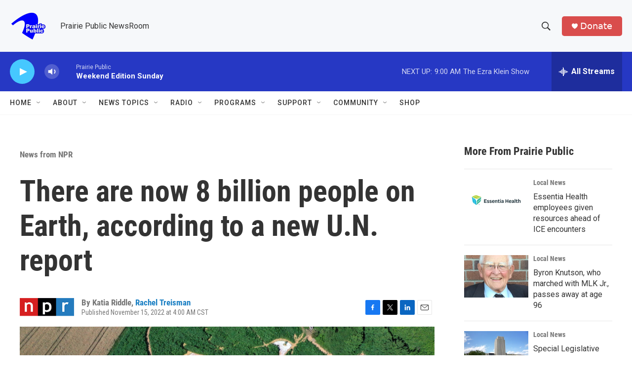

--- FILE ---
content_type: text/html; charset=utf-8
request_url: https://www.google.com/recaptcha/api2/aframe
body_size: -93
content:
<!DOCTYPE HTML><html><head><meta http-equiv="content-type" content="text/html; charset=UTF-8"></head><body><script nonce="WIMYvmQaQWPZhYC6r0NAxw">/** Anti-fraud and anti-abuse applications only. See google.com/recaptcha */ try{var clients={'sodar':'https://pagead2.googlesyndication.com/pagead/sodar?'};window.addEventListener("message",function(a){try{if(a.source===window.parent){var b=JSON.parse(a.data);var c=clients[b['id']];if(c){var d=document.createElement('img');d.src=c+b['params']+'&rc='+(localStorage.getItem("rc::a")?sessionStorage.getItem("rc::b"):"");window.document.body.appendChild(d);sessionStorage.setItem("rc::e",parseInt(sessionStorage.getItem("rc::e")||0)+1);localStorage.setItem("rc::h",'1768743438773');}}}catch(b){}});window.parent.postMessage("_grecaptcha_ready", "*");}catch(b){}</script></body></html>

--- FILE ---
content_type: text/javascript
request_url: https://polo.feathr.co/v1/analytics/match/script.js?a_id=6914ade88079880fccded009&pk=feathr
body_size: -596
content:
(function (w) {
    
        
    if (typeof w.feathr === 'function') {
        w.feathr('integrate', 'ttd', '696ce20d84a18d0002a10d09');
    }
        
        
    if (typeof w.feathr === 'function') {
        w.feathr('match', '696ce20d84a18d0002a10d09');
    }
        
    
}(window));